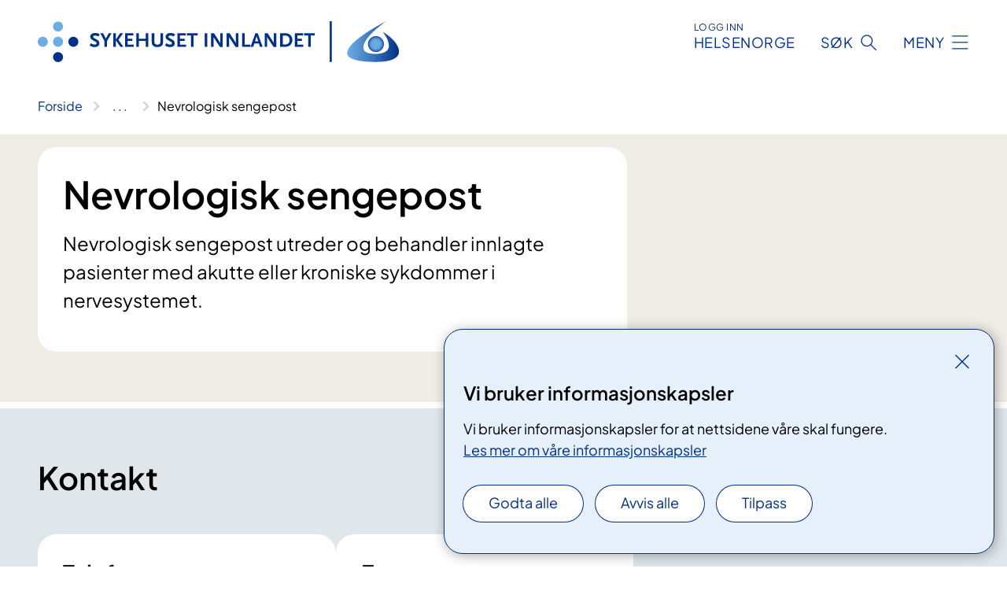

--- FILE ---
content_type: text/html; charset=utf-8
request_url: https://www.sykehuset-innlandet.no/avdelinger/nevrologi-og-klinisk-nevrofysiologi/nevrologisk-sengepost
body_size: 13045
content:


<!DOCTYPE html>

<html lang="nb">

<head>
    <meta name="viewport" content="width=device-width, initial-scale=1" />
    <meta name="format-detection" content="telephone=no" />
    <link href="/static/css/mainstyles.D7Hp8eqn.css" rel="stylesheet"></link>
    <link href="/static/css/components.DD6By0E_.css" rel="stylesheet"></link>
    <link rel="stylesheet" href="/FNSP.styles.css?v=f81adc5c18d68f283c5b8f323da36fa19757957d31440b228f6c420bdaa7cc42" />


<title>Nevrologisk sengepost - Sykehuset Innlandet HF</title>
  <meta name="description" content="Nevrologisk sengepost utreder og behandler innlagte pasienter med akutte eller kroniske sykdommer i nervesystemet." />


    <meta property="og:title" content="Nevrologisk sengepost" />
    <meta property="twitter:title" content="Nevrologisk sengepost" />
  <meta property="og:description" content="Nevrologisk sengepost utreder og behandler innlagte pasienter med akutte eller kroniske sykdommer i nervesystemet." />
  <meta property="twitter:description" content="Nevrologisk sengepost utreder og behandler innlagte pasienter med akutte eller kroniske sykdommer i nervesystemet." />
  <meta name="twitter:card" content="summary_large_image" />
  <meta property="og:image" content="https://www.sykehuset-innlandet.no/4913f6/contentassets/2555eee8241743aeb9e6ce56c0da48df/logo.jpg?width=1200&height=628&quality=80" />
  <meta property="twitter:image" content="https://www.sykehuset-innlandet.no/4913f6/contentassets/2555eee8241743aeb9e6ce56c0da48df/logo.jpg?width=1200&height=628&quality=80" />
  <meta property="og:image:secure_url" content="https://www.sykehuset-innlandet.no/4913f6/contentassets/2555eee8241743aeb9e6ce56c0da48df/logo.jpg?width=1200&height=628&quality=80" />
  <meta property="og:image:alt" content="Sykehuset Innlandets logo med prikkekors og, navn og designelement." />
  <meta property="twitter:image:alt" content="Sykehuset Innlandets logo med prikkekors og, navn og designelement." />
                <link rel="icon" href="/494e1e/globalassets/system/favicon-sor-ost.svg">


<div id="matomo-tracking-props" data-baseUrl="https://app-fnsp-matomo-analytics-prod.azurewebsites.net/" data-siteId="8"></div>
    <script>
        FNSP = {};
        FNSP.API = "https://www.sykehuset-innlandet.no";
        FNSP.IsPrint = false;
        FNSP.CurrentSite = {Name: "Sykehuset Innlandet", Id: "748d4315-8380-4fd2-a3af-47d072bcb166", StartPage: "269906" }
        FNSP.SingleKey = "FOssxJD0F5jW1TW3VRuqxRkuLlAulQIpUCXRESLCOaCvrZEt";
        FNSP.FindEnabled = false;
        FNSP.StoredQuery = true;
    </script>
    <script>
!function(T,l,y){var S=T.location,k="script",D="instrumentationKey",C="ingestionendpoint",I="disableExceptionTracking",E="ai.device.",b="toLowerCase",w="crossOrigin",N="POST",e="appInsightsSDK",t=y.name||"appInsights";(y.name||T[e])&&(T[e]=t);var n=T[t]||function(d){var g=!1,f=!1,m={initialize:!0,queue:[],sv:"5",version:2,config:d};function v(e,t){var n={},a="Browser";return n[E+"id"]=a[b](),n[E+"type"]=a,n["ai.operation.name"]=S&&S.pathname||"_unknown_",n["ai.internal.sdkVersion"]="javascript:snippet_"+(m.sv||m.version),{time:function(){var e=new Date;function t(e){var t=""+e;return 1===t.length&&(t="0"+t),t}return e.getUTCFullYear()+"-"+t(1+e.getUTCMonth())+"-"+t(e.getUTCDate())+"T"+t(e.getUTCHours())+":"+t(e.getUTCMinutes())+":"+t(e.getUTCSeconds())+"."+((e.getUTCMilliseconds()/1e3).toFixed(3)+"").slice(2,5)+"Z"}(),iKey:e,name:"Microsoft.ApplicationInsights."+e.replace(/-/g,"")+"."+t,sampleRate:100,tags:n,data:{baseData:{ver:2}}}}var h=d.url||y.src;if(h){function a(e){var t,n,a,i,r,o,s,c,u,p,l;g=!0,m.queue=[],f||(f=!0,t=h,s=function(){var e={},t=d.connectionString;if(t)for(var n=t.split(";"),a=0;a<n.length;a++){var i=n[a].split("=");2===i.length&&(e[i[0][b]()]=i[1])}if(!e[C]){var r=e.endpointsuffix,o=r?e.location:null;e[C]="https://"+(o?o+".":"")+"dc."+(r||"services.visualstudio.com")}return e}(),c=s[D]||d[D]||"",u=s[C],p=u?u+"/v2/track":d.endpointUrl,(l=[]).push((n="SDK LOAD Failure: Failed to load Application Insights SDK script (See stack for details)",a=t,i=p,(o=(r=v(c,"Exception")).data).baseType="ExceptionData",o.baseData.exceptions=[{typeName:"SDKLoadFailed",message:n.replace(/\./g,"-"),hasFullStack:!1,stack:n+"\nSnippet failed to load ["+a+"] -- Telemetry is disabled\nHelp Link: https://go.microsoft.com/fwlink/?linkid=2128109\nHost: "+(S&&S.pathname||"_unknown_")+"\nEndpoint: "+i,parsedStack:[]}],r)),l.push(function(e,t,n,a){var i=v(c,"Message"),r=i.data;r.baseType="MessageData";var o=r.baseData;return o.message='AI (Internal): 99 message:"'+("SDK LOAD Failure: Failed to load Application Insights SDK script (See stack for details) ("+n+")").replace(/\"/g,"")+'"',o.properties={endpoint:a},i}(0,0,t,p)),function(e,t){if(JSON){var n=T.fetch;if(n&&!y.useXhr)n(t,{method:N,body:JSON.stringify(e),mode:"cors"});else if(XMLHttpRequest){var a=new XMLHttpRequest;a.open(N,t),a.setRequestHeader("Content-type","application/json"),a.send(JSON.stringify(e))}}}(l,p))}function i(e,t){f||setTimeout(function(){!t&&m.core||a()},500)}var e=function(){var n=l.createElement(k);n.src=h;var e=y[w];return!e&&""!==e||"undefined"==n[w]||(n[w]=e),n.onload=i,n.onerror=a,n.onreadystatechange=function(e,t){"loaded"!==n.readyState&&"complete"!==n.readyState||i(0,t)},n}();y.ld<0?l.getElementsByTagName("head")[0].appendChild(e):setTimeout(function(){l.getElementsByTagName(k)[0].parentNode.appendChild(e)},y.ld||0)}try{m.cookie=l.cookie}catch(p){}function t(e){for(;e.length;)!function(t){m[t]=function(){var e=arguments;g||m.queue.push(function(){m[t].apply(m,e)})}}(e.pop())}var n="track",r="TrackPage",o="TrackEvent";t([n+"Event",n+"PageView",n+"Exception",n+"Trace",n+"DependencyData",n+"Metric",n+"PageViewPerformance","start"+r,"stop"+r,"start"+o,"stop"+o,"addTelemetryInitializer","setAuthenticatedUserContext","clearAuthenticatedUserContext","flush"]),m.SeverityLevel={Verbose:0,Information:1,Warning:2,Error:3,Critical:4};var s=(d.extensionConfig||{}).ApplicationInsightsAnalytics||{};if(!0!==d[I]&&!0!==s[I]){var c="onerror";t(["_"+c]);var u=T[c];T[c]=function(e,t,n,a,i){var r=u&&u(e,t,n,a,i);return!0!==r&&m["_"+c]({message:e,url:t,lineNumber:n,columnNumber:a,error:i}),r},d.autoExceptionInstrumented=!0}return m}(y.cfg);function a(){y.onInit&&y.onInit(n)}(T[t]=n).queue&&0===n.queue.length?(n.queue.push(a),n.trackPageView({})):a()}(window,document,{src: "https://js.monitor.azure.com/scripts/b/ai.2.gbl.min.js", crossOrigin: "anonymous", cfg: {instrumentationKey: 'fe8cae6d-aa1c-4609-89b8-088240892f8a', disableCookiesUsage: true }});
</script>

    <script src="/fnspLocalization/deep-merge.js"></script><script src="/fnspLocalization/SharedResources?lang=nb"></script>
    <script src="/fnspLocalization/DocumentListResources?lang=nb"></script>
    <script src="/fnspLocalization/EventResources?lang=nb"></script>
    <script src="/fnspLocalization/DateResources?lang=nb"></script>
    <script src="/fnspLocalization/ClinicalTrialResources?lang=nb"></script>
</head>

<body class="ui-public">
    
    
<div reactComponentId='CookieConsentComponent-a53844cd-be77-4e29-bc19-df8d58ef75a5' data-json='{"model":{"title":"Vi bruker informasjonskapsler","description":"Vi bruker informasjonskapsler for at nettsidene v\u00E5re skal fungere.","analyticsTitle":"Trafikkanalyse og statistikk","analyticsDescription":"Ved \u00E5 godta disse informasjonskapslene, samtykker du til anonym registrering av statistikk som brukes til \u00E5 forbedre nettstedets innhold og brukeropplevelse.","thirdPartyTitle":"Informasjons\u0026shy;kapsler fra tredjeparter","thirdPartyDescription":"Noen av nettsidene v\u00E5re kan vise innebygget innhold fra andre nettsteder, som for eksempel videoer. Disse eksterne innholdsleverand\u00F8rene bruker egne informasjonskapsler for \u00E5 kunne vise innholdet.","thirdPartyCookieNotAvailable":null,"requiredTitle":"N\u00F8dvendige informasjons\u0026shy;kapsler","requiredDescription":"Disse informasjonskapslene h\u00E5ndterer rent tekniske funksjoner p\u00E5 nettstedet og er n\u00F8dvendige for at nettsidene v\u00E5re skal fungere.","surveyTitle":"Sp\u00F8rre\u0026shy;unders\u00F8kelser","surveyDescription":"Ved \u00E5 godta disse informasjonskapslene, samtykker du til anonym lagring av hva du svarer p\u00E5 sp\u00F8rsm\u00E5let om deltakelse.","acceptAllText":"Godta alle","acceptSelectedText":"Godta valgte","acceptNecessaryText":"Godta kun n\u00F8dvendige","rejectAllText":"Avvis alle","readMoreAbout":"Les mer om","manageCookiesText":"Administrere informasjonskapsler","withdrawCookiesDescription":"Du kan endre samtykket n\u00E5r som helst ved \u00E5 velge \u0022Administrere informasjonskapsler\u0022 nederst p\u00E5 siden. ","customizeText":"Tilpass","saveText":"Lagre","closeText":"Lukk","cancelText":"Avbryt","cookiePageLink":{"href":"/om-nettstedet/informasjonskapsler/","text":"Les mer om v\u00E5re informasjonskapsler","target":"_blank","isExternal":false,"sameSite":true},"consentDisabled":false,"activeButDisabled":false,"initialPopupDisabled":false,"cookieConsentVariables":{"consent_enabled":true,"consent_active_but_disabled":false,"popup_disabled":false,"force_map_manage_cookies_button":true,"refresh_with_querystring":false,"use_local_cookie_if_not_equal":false}}}'></div>
<script type="module" src="/static/js/CookieConsentComponent.D31auazJ.js"></script>
    
    <a href="#main" class="skiplink">
        Hopp til innhold
    </a>
    



<header>
    <div reactComponentId='HeaderComponent-a0f4ccf7-5284-49c4-a294-832fbd37a617' data-json='{"headerDTO":{"menu":{"menuButtonText":"Meny","menuItems":[{"title":"Behandlinger","links":[{"href":"/behandlinger/","text":"Behandlinger og unders\u00F8kelser (A-\u00C5)","target":null,"isExternal":false,"sameSite":true},{"href":"/kurs-og-opplaring-for-pasienter-og-parorende/","text":"Kurs og oppl\u00E6ring for pasienter og p\u00E5r\u00F8rende","target":null,"isExternal":false,"sameSite":true},{"href":"/kliniske-studier/","text":"Kliniske studier","target":null,"isExternal":false,"sameSite":true},{"href":"/parorende/","text":"P\u00E5r\u00F8rende","target":null,"isExternal":false,"sameSite":true},{"href":"/rettigheter/","text":"Rettigheter og muligheter","target":null,"isExternal":false,"sameSite":true},{"href":"/fag-og-forskning/laboratorietjenester/blodbanken/","text":"Gi blod!","target":null,"isExternal":false,"sameSite":true}],"showCookieButtonAt":-1},{"title":"Avdelinger og steder","links":[{"href":"/avdelinger/","text":"Avdelinger (A-\u00C5)","target":null,"isExternal":false,"sameSite":true},{"href":"/steder/","text":"V\u00E5re steder","target":null,"isExternal":false,"sameSite":true},{"href":"/praktisk-informasjon/","text":"Praktisk informasjon","target":null,"isExternal":false,"sameSite":true}],"showCookieButtonAt":-1},{"title":"Fag og forskning","links":[{"href":"/fag-og-forskning/","text":"Alt om fag og forskning","target":null,"isExternal":false,"sameSite":true},{"href":"/fag-og-forskning/forskning-og-innovasjon/","text":"Forskning og innovasjon","target":null,"isExternal":false,"sameSite":true},{"href":"/fag-og-forskning/utdanning-og-kompetanse/","text":"Utdanning og kompetanse","target":null,"isExternal":false,"sameSite":true},{"href":"/fag-og-forskning/kvalitet-og-pasientsikkerhet/","text":"Kvalitet og pasientsikkerhet","target":null,"isExternal":false,"sameSite":true},{"href":"/fag-og-forskning/samhandling/","text":"Samhandling","target":null,"isExternal":false,"sameSite":true},{"href":"/fag-og-forskning/laboratorietjenester/","text":"Laboratorietjenester","target":null,"isExternal":false,"sameSite":true},{"href":"/fag-og-forskning/kurs-for-helsepersonell/","text":"Kurs for helsepersonell","target":null,"isExternal":false,"sameSite":true}],"showCookieButtonAt":-1},{"title":"Om oss","links":[{"href":"/om-oss/","text":"Alt om oss","target":null,"isExternal":false,"sameSite":true},{"href":"/om-oss/jobb-i-sykehuset-innlandet/","text":"Jobb hos oss","target":null,"isExternal":false,"sameSite":true},{"href":"/om-oss/framtidig-sykehusstruktur/","text":"Framtidig sykehusstruktur","target":null,"isExternal":false,"sameSite":true},{"href":"/om-oss/ledelse/","text":"Organisering og ledelse","target":null,"isExternal":false,"sameSite":true},{"href":"/om-oss/styret/","text":"Styret","target":null,"isExternal":false,"sameSite":true},{"href":"/nyheter/","text":"Nyheter","target":null,"isExternal":false,"sameSite":true},{"href":"/arrangementer/","text":"Arrangementer","target":null,"isExternal":false,"sameSite":true}],"showCookieButtonAt":-1}],"headerItemsBottom":[],"mainMenuAria":"Hovedmeny"},"search":{"searchButtonText":"S\u00F8k","searchHeadingText":"S\u00F8k","searchPlaceholderText":"S\u00F8k i alt innhold","searchPage":"/sok/","useAutocomplete":false,"autocompleteLanguage":"nb","subSiteStartpageGuid":null},"showHeaderSearch":true,"logo":{"startPageUrl":"/","logoUrl":"/495e26/globalassets/system/logo-sykehusetinnlandet.svg","alternativeText":"G\u00E5 til forsiden sykehuset-innlandet.no"},"logoNegative":{"startPageUrl":"/","logoUrl":"/496097/globalassets/system/logo-sykehusetinnlandet-neg.svg","alternativeText":"G\u00E5 til forsiden sykehuset-innlandet.no"},"login":{"title":"HELSENORGE","stikkTittel":"Logg inn","link":{"href":"https://tjenester.helsenorge.no/auth/signin","text":"Logg inn Helsenorge","target":null}},"skipLinkText":"Hopp til innhold","menuModalTitle":"Hovedmeny","searchModalTitle":"Hoveds\u00F8k","openMenuText":"\u00C5pne meny","closeMenuText":"Lukk","openSearchText":"\u00C5pne s\u00F8k","closeSearchText":"Lukk s\u00F8k","standardColumns":" col-12 col-md-10 col-lg-8 col-xl-7 offset-md-1 offset-lg-2","headerMenuAria":"Toppmeny","disableDefaultHeader":false}}'></div>
<script type="module" src="/static/js/HeaderComponent.GYjjgvWK.js"></script>

</header>    
    <main class="main" id="main">
        <div class="department-page">
            <div class="">
                <div class="container nav-container">
                        <div class="breadcrumbs-language-nav has-breadcrumb">


<div reactComponentId='BreadcrumbComponent-d0af0158-4adb-47bb-ae6d-62d830e9fd29' data-json='{"model":[{"text":"Forside","href":"/","showLink":true},{"text":"Avdelinger og steder","href":"/avdelinger/","showLink":true},{"text":"Nevrologi og klinisk nevrofysiologi","href":"/avdelinger/nevrologi-og-klinisk-nevrofysiologi/","showLink":true},{"text":"Nevrologisk sengepost","href":"/avdelinger/nevrologi-og-klinisk-nevrofysiologi/nevrologisk-sengepost/","showLink":false}]}'></div>
<script type="module" src="/static/js/BreadcrumbComponent.D-xh09s5.js"></script>
                        </div>
                    
                </div>
            </div>
            
            

<div aria-labelledby="sidetittel">
    <section class="department-page__header">
        <div class="container">
            <div class="row">
                <div class="department-page__container col-12 col-lg-8">
                    <div class="department-page__intro--wrapper department-page__intro--wrapper-image">
                        <div class="col-12 col-md-10 col-lg-12 department-page__intro">

<h1 id="sidetittel">Nevrologisk sengepost</h1>                                <p class="department-page__intro--ingress">Nevrologisk sengepost utreder og behandler innlagte pasienter med akutte eller kroniske sykdommer i nervesystemet.</p>
                        </div>
                    </div>
                </div>
            </div>
        </div>
    </section>
    

        <section class="department-page__contact">
            <div class="department-page__container container">
                <h2 class="department-page__contact--title col-12">Kontakt</h2>
                <div class="department-page__contact--wrapper-container">
                        <div class="department-page__contact--wrapper col-12 col-lg-6 col-xl-4">
                            <div class="department-page__contact--item-wrapper">
                                <h3 class="department-page__contact--item-header">Telefon</h3>
                                    <div class="department-page__contact--item">
                                        

<div class="phone-block">
    <div>
            <a href="tel:91506200" class="contact-block__info-link">
                <div class="contact-block__info-link-icon-wrapper">
                    <div class="contact-block__info-link-icon contact-block__info-link-phone"></div>
                </div>
                <span class="contact-block__info-text">91 50 62 00</span>
            </a>
    </div>
</div>
                                    </div>
                            </div>
                        </div>
                        <div class="department-page__contact--wrapper col-12 col-lg-6 col-xl-4">
                            <div class="department-page__contact--item-wrapper">
                                <h3 class="department-page__contact--item-header">E-post</h3>
                                    <div class="department-page__contact--item">
                                        

    <a href="mailto:postmottak@sykehuset-innlandet.no?body=Ikke%20skriv%20sensitiv%20informasjon%20eller%20helseopplysninger%20i%20e-post.%20Endring%20og%20avbestilling%20av%20time%20skal%20gj%C3%B8res%20via%20Helsenorge.no%20for%20de%20pasienter%20som%20mottar%20og%20%C3%A5pner%20innkallingsbrevet%20sitt%20der.%20For%20andre%20henvendelser%20ang%C3%A5ende%20timeavtaler,%20ta%20direkte%20kontakt%20i%20kontortiden%20p%C3%A5%20telefonnummeret%20oppgitt%20i%20innkallingsbrevet,%20eller%20ring%20sentralbordet%20p%C3%A5%2091%2050%2062%2000." class="contact-block__info-link">
        <div class="contact-block__info-link-icon-wrapper">
            <div class="contact-block__info-link-icon contact-block__info-link-email"></div>
        </div>
        <span class="contact-block__info-text">postmottak<wbr>@sykehuset-innlandet<wbr>.no</span>
    </a>

                                    </div>
                            </div>
                        </div>
                </div>
            </div>
        </section>
        <section class="department-page__find-it-info">
            <div class="department-page__container container">
                <h2 class="department-page__section-title col-12">Slik finner du fram</h2>
                <div class="department-page__find-it-info--card-container">
                        <div class="department-page__find-it-info--card department-page__find-it-info--card--howto col-12 col-lg-10 col-xl-8">
                            <div class="department-page__find-it-info--get-there">
                                <h3 class="department-page__find-it-info--header">Oppm&#xF8;tested</h3>
                                


<p>Gå til sykehusets hovedinngang og henvend deg ved servicetorget når du kommer. Nevrologisk sengepost ligger i 8. etasje.</p>
                            </div>
                        </div>
                        <div class="department-page__find-it-info--card col-12 col-lg-6 col-xl-4">
                            <div class="department-page__find-it-info--adress-wrapper">

                                <h3 class="department-page__find-it-info--header">V&#xE5;r bes&#xF8;kstid</h3>
                                    <div class="department-page__find-it-info--adress-item">
                                        

<div class="address-block">
    <p></p>
    <p></p>
    <p></p>
    <p>
</p>

    <p class="address-block__description">Vis hensyn og vent med &#xE5; komme p&#xE5; bes&#xF8;k hvis du selv er syk. Du b&#xF8;r ikke bes&#xF8;ke pasienter dersom du har infeksjonssymptomer fra luftveier eller mage/tarm.</p>

            <p class="address-block__hours-label">Bes&#xF8;kstider</p>
            <div class="opening-hours-block__today">
                

<ul class="opening-hours">
        <li class="opening-hours--pair">
            <span class="opening-hours--day">I dag</span>
                <ul class="opening-hours--time-list">
                    <li class="opening-hours--time">12:00 - 13:00</li>
                    <li class="opening-hours--time">18:00 - 20:00</li>
            </ul>
        </li>
</ul>

            </div>
        <div class="opening-hours-block__expander expandable" data-id="openinghours-dates-271820">
            <div class="opening-hours-block__expander-content expandable__content collapse" >
                

<ul class="opening-hours">
        <li class="opening-hours--pair">
            <span class="opening-hours--day">Mandag - S&#xF8;ndag</span>
                <ul class="opening-hours--time-list">
                    <li class="opening-hours--time">12:00 - 13:00</li>
                    <li class="opening-hours--time">18:00 - 20:00</li>
            </ul>
        </li>
</ul>

            </div>
            <button aria-expanded="false"
                    type="button"
                    class="expandable__button opening-hours-block__expander-button btn-showmore"
                    data-close="Vis f&#xE6;rre dager"
                    data-show="Vis flere dager"
                    data-bs-toggle="collapse">
                <span class="opening-hours-block__expander--show-more">Vis flere dager</span>
                <span class="opening-hours-block__expander--show-less">Vis f&#xE6;rre dager</span>
            </button>
        </div>
</div>

                                    </div>
                            </div>
                        </div>
                            <div class="department-page__find-it-info--card department-page__find-it-info--cardlocation col-12 col-md-6 col-xl-4">
                                



<div class="location-page-partial">
    


<picture><source srcset="/49f0b9/contentassets/1db3021c64984236915c3d0029b64eed/sykehuset-innlandet-lillehammer-drone.jpg?format=webp&width=512&height=293&rxy=0.48%2c0.3&quality=80 512w" sizes="512px" type="image/webp"/><source srcset="/49f0b9/contentassets/1db3021c64984236915c3d0029b64eed/sykehuset-innlandet-lillehammer-drone.jpg?width=512&height=293&rxy=0.48%2c0.3&quality=80 512w" sizes="512px" /><img alt="Sykehuset i Lillehammer sett fra oven." src="/49f0b9/contentassets/1db3021c64984236915c3d0029b64eed/sykehuset-innlandet-lillehammer-drone.jpg?format=webp&width=512&height=293&rxy=0.48%2c0.3&quality=80" loading="lazy" decoding="async" /></picture>
    <div class="location-page-partial__info">
        <div class="location-page-partial__content">
            <h3 class="location-page-partial__title">Sykehuset i Lillehammer</h3>
                <p>Anders Sandvigs gate 17 (atkomst via Langes gate)</p>
                <p>2609 Lillehammer</p>
        </div>
            <div class="location-page-partial__link-wrapper">
                <a class="location-page-partial__link" href="/steder/sykehuset-i-lillehammer/">Finn frem</a>
            </div>
    </div>
</div>
                            </div>
                </div>

<div class="department-page__find-it-info--practical col-12 col-lg-10 col-xl-8">


    <div class="expander expander--practical expander--on-bg" data-id="helsebussen">
        <h3 class="expander__title">
        <button aria-expanded="false"
                data-bs-toggle="collapse"
                class="expander__button">
            Helsebussen
        </button>
        </h3>
        
        <div class="expander__content-wrapper collapse">
            <div class="expander__content">
                


<p>Helsebussen&#160;er tilpasset pasienter og tilbyr god komfort, egne plasser for bårer og rullestol samt heis, handikaptoalett og helsepersonell.&#160;</p><p>Har du fått innkallingsbrev til sykehus kan du ringe Pasientreiser på telefon 
915 05 515 for reservasjon av plass. Behandler kan også bestille plass direkte for reiser på 
   medisinsk grunnlag.&#160;</p><p><a href="https&#58;//www.helsenorge.no/pasientreiser/om/helseekspressen/dombas-lillehammer-gjovik/">Rutetider for Helsebussen Dombås - Lillehammer -&#160;Gjøvik (helsenorge.no)</a>&#160;&#160;<br /><a href="https&#58;//www.helsenorge.no/pasientreiser/om/helseekspressen/lillehammer-oslo/">Rutetider for Helsebussen Lillehammer - Hamar -&#160;Oslo (helsenorge.no)</a></p>
            </div>
        </div>
    </div>



    <div class="expander expander--practical expander--on-bg" data-id="kollektivtransport-til-sykehuset-i-lillehammer">
        <h3 class="expander__title">
        <button aria-expanded="false"
                data-bs-toggle="collapse"
                class="expander__button">
            Kollektivtransport til sykehuset i Lillehammer
        </button>
        </h3>
        
        <div class="expander__content-wrapper collapse">
            <div class="expander__content">
                


<div><div><p>Nærmeste busstopp er Sykehuset Lillehammer og&#160;Sykehuset Mejdells gate, rett ved sykehuset.&#160;</p><p>Sykehuset ligger omtrent én kilometer (10-15 minutter normal gange) fra&#160;Lillehammer stasjon (tog) og&#160;Lillehammer skysstasjon (buss).&#160;</p><p><a href="https&#58;//entur.no/">Informasjon om rutetider (entur.no)​</a><br /></p></div></div>
            </div>
        </div>
    </div>



    <div class="expander expander--practical expander--on-bg" data-id="parkering-ved-sykehuset-i-lillehammer">
        <h3 class="expander__title">
        <button aria-expanded="false"
                data-bs-toggle="collapse"
                class="expander__button">
            Parkering ved sykehuset i Lillehammer
        </button>
        </h3>
        
        <div class="expander__content-wrapper collapse">
            <div class="expander__content">
                


<ul>
<li>Pasienter og besøkende kan parkere på avgiftsbelagte plasser på sykehusets parkeringsplass. Avgiftstider er mandag til fredag klokka 09.00-17.00 og lørdag klokka 09.00-15.00. Betaling skjer forskuddsvis med kredittkort eller med mynt, eller i parkeringsselskapets app. Parkering ​koster 27,90 kroner per time / 50,90 for 2 timer / 108,90 kroner per døgn (med forbehold om endringer). </li>
<li>Blodgivere kan parkere gratis på egne reserverte plasser i forbindelse med blodgiving. Parkeringsplassene ligger ved inngangen til Blodbanken (inngang 10), innerste bakgård, på baksiden av skiltene. Gyldig parkeringsbevis fra Blodbanken må ligge godt synlig i frontruten.</li>
<li>Elbil-parkering finnes på sykehuset.</li>
<li>Handikap-parkering finnes ved hovedinngangen på sykehuset. HC-plassene er gratis for personer med gyldig HC-bevis liggende godt synlig i frontruten. Dersom ingen HC-plass er ledig, kan du parkere gratis på vanlig parkeringsplass mot at HC-bevis ligger godt synlig i frontruten.</li>
<li>Pårørende til akutt syke og døende pasienter, foreldre til barn som skal til dagbehandling og følgepersoner til fysisk/psykisk funksjonshemmede pasienter, kan henvende seg til avdelingen de skal til for å få parkeringsbevis.</li>
</ul>
            </div>
        </div>
    </div>



    <div class="expander expander--practical expander--on-bg" data-id="pasientreiser">
        <h3 class="expander__title">
        <button aria-expanded="false"
                data-bs-toggle="collapse"
                class="expander__button">
            Pasientreiser
        </button>
        </h3>
        
        <div class="expander__content-wrapper collapse">
            <div class="expander__content">
                


<p>Hovedregelen for pasientreiser er du organiserer reisen selv og søker om refusjon av reiseutgifter i etterkant. </p>
<p>Trenger du tilrettelagt transport for å komme til behandling, kan du ha rett til å få en rekvirert reise. </p>
<p>På helsenorge.no kan du søke digitalt. Søknadsskjema på papir finner du enten på helsenorge.no eller hos din behandler.  </p>
<p>Har du spørsmål, trenger du hjelp til utfylling av søknad eller bestilling av reise? Ring pasientreiser på telefon 915 05 515.  </p>
<p><a href="https://www.helsenorge.no/pasientreiser/">Mer informasjon om pasientreiser (helsenorge.no)</a></p>
            </div>
        </div>
    </div>
</div>            </div>
        </section>
    

        <section class="department-page__practical-info">
            <div class="department-page__container container">
                <h2 class="department-page__section-title col-12">Praktisk informasjon</h2>
                
<div class="col-12 col-lg-10 col-xl-8">


    <div class="expander expander--practical" data-id="apotek-ved-sykehuset-i-lillehammer">
        <h3 class="expander__title">
        <button aria-expanded="false"
                data-bs-toggle="collapse"
                class="expander__button">
            Apotek ved sykehuset i Lillehammer
        </button>
        </h3>
        
        <div class="expander__content-wrapper collapse">
            <div class="expander__content">
                


<p>Sykehuset i Lillehammer har eget apotek. Apoteket ligger i 1. etasje.</p>
<p><a href="https://sykehusapotekene.no/steder/lillehammer#parkering-sykehuset-innlandet%2c-lillehammer">Sykehusapoteket Lillehammer (sykehusapotekene.no)</a></p>
            </div>
        </div>
    </div>



    <div class="expander expander--practical" data-id="besok">
        <h3 class="expander__title">
        <button aria-expanded="false"
                data-bs-toggle="collapse"
                class="expander__button">
            Bes&#xF8;k
        </button>
        </h3>
        
        <div class="expander__content-wrapper collapse">
            <div class="expander__content">
                


<p>Besøkstidene ved våre sykehus varierer noe. Merk at besøk må avtales på forhånd ved enkelte avdelinger.</p>
<p>Vis hensyn og vent med å komme på besøk hvis du selv er syk. Du bør ikke besøke pasienter dersom du har infeksjonssymptomer fra luftveier eller mage/tarm.</p>
<p><a href="/praktisk-informasjon/besok/">Mer om besøk og besøkstider</a>​</p>
            </div>
        </div>
    </div>



    <div class="expander expander--practical" data-id="betaling">
        <h3 class="expander__title">
        <button aria-expanded="false"
                data-bs-toggle="collapse"
                class="expander__button">
            Betaling
        </button>
        </h3>
        
        <div class="expander__content-wrapper collapse">
            <div class="expander__content">
                


<p>Du får dekket deler av dine utgifter ved behandling hos lege, på poliklinikken eller andre behandlingsinstitusjoner, men du må betale en egenandel. </p>
<p>Frikort for helsetjenester får du når du har betalt over et visst beløp i egenandeler. </p>
<p>Det er ulike egenandeler avhengig av type helsetjeneste. I enkelte tilfeller er pasienten fritatt fra å betale egenandel for den polikliniske helsehjelpen.​ </p>
<p><a href="/rettigheter/egenandel-og-frikort/">Mer om egenandel og frikort</a></p>
<p>Du kan betale med bankkort eller kontanter ved de ulike poliklinikkene på sykehuset. Ta kontakt i skranken. Ved enkelte poliklinikker kan du betale for timen via mobil.</p>
            </div>
        </div>
    </div>



    <div class="expander expander--practical" data-id="bilder-lyd-og-mobiltelefon">
        <h3 class="expander__title">
        <button aria-expanded="false"
                data-bs-toggle="collapse"
                class="expander__button">
            Bilder, lyd og mobiltelefon
        </button>
        </h3>
        
        <div class="expander__content-wrapper collapse">
            <div class="expander__content">
                


<p>Alle som oppholder seg ved Sykehuset Innlandet sine behandlingssteder og lokaler skal vise forsiktighet når de tar bilder, film- eller lydopptak.</p>
<p class="noSpacingAbove spacingBelow" data-text-type="withSpacing">Vi gjør oppmerksom på følgende:</p>
<ul>
<li class="noSpacingAbove spacingBelow" data-text-type="withSpacing"><strong>Respekter personvernet</strong><br />Ikke fotografer eller gjør opptak av pasienter, ansatte eller besøkende.</li>
</ul>
<ul class="customListStyle">
<li data-list-item-id="e46db958e506a6f0fe26ad7ffd350e035">
<p class="noSpacingAbove spacingBelow" data-text-type="withSpacing"><strong>Respekter helsepersonellets arbeid</strong><br />Opptak kan være forstyrrende.</p>
</li>
<li data-list-item-id="ecfd9bc061bdeb81f96f98be798c38799">
<p class="noSpacingAbove spacingBelow" data-text-type="withSpacing"><strong>Gjør ikke opptak av samtaler</strong><br />Samtykke må alltid innhentes på forhånd.</p>
</li>
<li data-list-item-id="e89e2fd4afb2e589880c0879f73539061">
<p class="noSpacingAbove spacingBelow" data-text-type="withSpacing"><strong>Deling uten samtykke er ulovlig</strong><br />Brudd på personvernlovgivning og taushetsplikt er straffbart.</p>
</li>
</ul>
<p>Det er tillatt å bruke mobiltelefon i sykehusets lokaler, men vi oppfordrer alle pasienter, pårørende og besøkende til å vise hensyn og unngå unødvendig støy.</p>
            </div>
        </div>
    </div>



    <div class="expander expander--practical" data-id="blomster-og-parfyme">
        <h3 class="expander__title">
        <button aria-expanded="false"
                data-bs-toggle="collapse"
                class="expander__button">
            Blomster og parfyme
        </button>
        </h3>
        
        <div class="expander__content-wrapper collapse">
            <div class="expander__content">
                


<p>​Noen får allergiske reaksjoner av enkelte&#160;blomster. <span title="Termen er ikke en gyldig term">Det er derfor ikke tillatt med blomster på sykehuset.&#160;</span><br /></p><p>Vær oppmerksom på at en del også reagerer allergisk på parfyme. Vi ber om at det tas hensyn til dette.&#160;​<br /></p>
            </div>
        </div>
    </div>



    <div class="expander expander--practical" data-id="mat-og-drikke-ved-sykehuset-i-lillehammer">
        <h3 class="expander__title">
        <button aria-expanded="false"
                data-bs-toggle="collapse"
                class="expander__button">
            Mat og drikke ved sykehuset i Lillehammer
        </button>
        </h3>
        
        <div class="expander__content-wrapper collapse">
            <div class="expander__content">
                


<h4>Se​rv​​ering </h4>
<p>Som pasient i Sykehuset Innlandet får du servert mat ved avdelingen du er innlagt. </p>
<p><a href="/praktisk-informasjon/mat/">Mer om matservering og menyoversikt</a> </p>
<h4>Kanti​​ne​ </h4>
<p>Kantine ligger i 2. etasje og er åpen for alle besøkende og ansatte. Det serveres smørbrød, salater, kaker med mer. Varmmat fra 10.​​00. </p>
<p><a href="/praktisk-informasjon/kantine/">Mer om kantinetilbudet og åpningstider</a>​ ​</p>
<h4>​K​iosk </h4>
<p>Narve​sen ligger i 1. etasje ved hovedinngangen. </p>
<p><strong>Åpningstider</strong></p>
<ul>
<li>Mandag til fredag: 07.30-20.00</li>
<li>Lørdag: 10.00-18.00</li>
<li>Søndag: 12.00-19.00</li>
</ul>
<div>Åpningstidene kan avvike i forbindelse med helligdager.​</div>
<h4>​Automat​er </h4>
<p>Ved heisene finnes automater med diverse drikkevarer og et lite utvalg av kioskvarer.</p>
            </div>
        </div>
    </div>



    <div class="expander expander--practical" data-id="pasientverter">
        <h3 class="expander__title">
        <button aria-expanded="false"
                data-bs-toggle="collapse"
                class="expander__button">
            Pasientverter
        </button>
        </h3>
        
        <div class="expander__content-wrapper collapse">
            <div class="expander__content">
                


<p>​​​Flere av våre sykehus har egne pasientverter som bistår pasienter og pårørende som kommer til sykehuset. </p>
<p><a href="/praktisk-informasjon/pasientverter/">Mer om pasientverter</a>​</p>
            </div>
        </div>
    </div>



    <div class="expander expander--practical" data-id="prestetjeneste-og-andelig-omsorg">
        <h3 class="expander__title">
        <button aria-expanded="false"
                data-bs-toggle="collapse"
                class="expander__button">
            Prestetjeneste og &#xE5;ndelig omsorg
        </button>
        </h3>
        
        <div class="expander__content-wrapper collapse">
            <div class="expander__content">
                


<p>Det er ansatt sykehusprester ved de fleste sykehusene. Der formidler de ansatte kontakt med prest ved behov. Sykehusprestene tilkalles via de ansatte på avdelingen hvor pasienten er innlagt.&#160;</p><p>For mange mennesker er religiøs tro og praksis en trygghetsfaktor og kilde til livskraft. I Sykehuset Innlandet respekteres alle religioner og livssyn. Prestetjenesten skal være med å legge til rette for religionsutøvelse på sykehuset og kan formidle kontakt med andre tros- og livssynssamfunn.&#160;</p><h4>Sjele​​​s​​​org&#160;</h4><p>En stor del av sykehusprestens hverdag handler om sjelesorg, hvor samtalen er det viktigste redskap. Innholdet i sjelesorgsamtaler&#160;er ofte de eksistensielle og åndelige temaene som&#160;er forbundet med å være syk og motta behandling.&#160;Eksempel på dette er spørsmål om mening/meningsløshet, ansvar og skyld, døden, tro og livssyn, sorg, skam, ensomhet og håp.​&#160;</p><h4>Ritu​​​aler&#160;</h4><p>Sykehusprestene kan også sørge for ulike typer religiøse ritualer på sykehuset. Det er ofte etterspurt&#160;i forbindelse med tapssituasjoner, for eksempel ved ulykker, brå spedbarnsdød eller dødsfall som følge av kreft.&#160;</p><p>Ritualene skapes ofte i nært samarbeid med pasienten og pårørende i den aktuelle situasjon. Herunder kommer også de kirkelige ritualer i form av forbønn, nattverd, dåp, skriftemål, båreandakter og annet.</p>
            </div>
        </div>
    </div>



    <div class="expander expander--practical" data-id="smittevern">
        <h3 class="expander__title">
        <button aria-expanded="false"
                data-bs-toggle="collapse"
                class="expander__button">
            Smittevern
        </button>
        </h3>
        
        <div class="expander__content-wrapper collapse">
            <div class="expander__content">
                


<p>Hjelp oss å hindre smitte. Som pasient eller besøkende på sykehuset må du følge gjeldende smittevernregler.</p>
<p><a href="/praktisk-informasjon/smittevern/">​Gjeldende smittevernregler</a></p>
            </div>
        </div>
    </div>



    <div class="expander expander--practical" data-id="sosialt-samvaer-og-aktivitetstilbud">
        <h3 class="expander__title">
        <button aria-expanded="false"
                data-bs-toggle="collapse"
                class="expander__button">
            Sosialt samv&#xE6;r og aktivitetstilbud
        </button>
        </h3>
        
        <div class="expander__content-wrapper collapse">
            <div class="expander__content">
                


<p>​​Det finnes fellesrom med TV&#160;ved alle avdelinger.</p>
            </div>
        </div>
    </div>



    <div class="expander expander--practical" data-id="sosionomtjeneste">
        <h3 class="expander__title">
        <button aria-expanded="false"
                data-bs-toggle="collapse"
                class="expander__button">
            Sosionomtjeneste
        </button>
        </h3>
        
        <div class="expander__content-wrapper collapse">
            <div class="expander__content">
                


<p>Sykdom og ulykker kan medføre praktiske og personlige problemer,&#160;som for den enkelte og pårørende&#160;kan være vanskelig å håndtere på egenhånd.​&#160;</p><p>Som en del av Sykehuset Innlandets helhetlige pasientbehandling kan sosionomtjenesten gi hjelp, råd og veiledning til pasienter og pårørende som ønsker det.</p><p><span style="">Sosionomtjenesten kan bistå pasienter og deres pårørende slik at de bedre mestrer en krevende livssituasjon, som følge av sykdom eller skade.</span></p><p>Sosionom​​​en kan&#58;</p><ul><li><span style="">Kartlegge hjelpebehov</span></li><li><span style="">Gi hjelp og veiledning i forhold til økonomi, bosituasjon, arbeid, studier, hjemmesituasjon og andre praktiske ting</span></li><li><span style="">Ta kontakt med hjelpeapparatet utenfor sykehuset, for eksempel Nav</span></li><li><span style="">I</span><span style="">nformere om rettigheter og hjelpeinstanser/-tiltak</span></li><li><span style="">Tilby hjelp og veiledning angående pasientreiser og andre refusjonsordninger</span></li><li><span style="">Ha støttesamtaler, gi råd og veiledning ved følelsesmessige reaksjoner og vanskelige tanker. Gjelder også pårørende.</span></li><li><span style="">Undervise i sosialfaglige spørsmål overfor helsepersonell, pasienter og pårørende</span><span style="">​</span></li></ul><p>Det er pleiepersonalet som formidler kontakt med&#160;sosionom​.</p>
            </div>
        </div>
    </div>



    <div class="expander expander--practical" data-id="tolketjeneste">
        <h3 class="expander__title">
        <button aria-expanded="false"
                data-bs-toggle="collapse"
                class="expander__button">
            Tolketjeneste
        </button>
        </h3>
        
        <div class="expander__content-wrapper collapse">
            <div class="expander__content">
                


<p>Helsetjenesten har et ansvar for å sikre god kommunikasjon mellom helsepersonell og pasienter med begrensede norskkunnskaper. Ved behov skal det bestilles kvalifisert tolk.&#160;</p><p><a href="/rettigheter/rett-til-tolk">Les mer om rett til tolk</a><br /></p>
            </div>
        </div>
    </div>



    <div class="expander expander--practical" data-id="tradlost-nettverk--wi-fi">
        <h3 class="expander__title">
        <button aria-expanded="false"
                data-bs-toggle="collapse"
                class="expander__button">
            Tr&#xE5;dl&#xF8;st nettverk / Wi-Fi
        </button>
        </h3>
        
        <div class="expander__content-wrapper collapse">
            <div class="expander__content">
                


<p>​Pasienter og pårørende kan logge på det trådløse nettverket "HSO Gjest".</p>
            </div>
        </div>
    </div>
</div>
            </div>
        </section>
            <div class="department-page__subdivisions">
                <div reactComponentId='RelevantDepartmentAndMedicalPagesComponent-704f5d72-8725-4434-8870-2ae68e55f2de' data-json='{"model":{"title":"Underliggende enheter","showTitleOnLoad":false,"maxResultsPerPage":12,"viewType":1,"searchType":1,"departmentPageId":271816,"departmentIds":null,"locationId":0,"language":"nb"}}'></div>
<script type="module" src="/static/js/RelevantDepartmentAndMedicalPagesComponent.eDNrqUTZ.js"></script>

            </div>
            <div class="department-page__treatments">
                <div reactComponentId='RelevantDepartmentAndMedicalPagesComponent-a849069d-8982-4bbe-85e7-08c3f8c91eb4' data-json='{"model":{"title":"Behandlinger","showTitleOnLoad":false,"maxResultsPerPage":12,"viewType":1,"searchType":4,"departmentPageId":0,"departmentIds":[271816],"locationId":0,"language":null},"defaultColumns":"col-12 col-lg-10 col-xl-8"}'></div>
<script type="module" src="/static/js/RelevantDepartmentAndMedicalPagesComponent.eDNrqUTZ.js"></script>

            </div>
            <div class="department-page__eventlist">
                <div reactComponentId='RelevantBaseEventsComponent-c4d98a18-d835-4548-82cf-fba45501c0e8' data-json='{"model":{"title":"Kurs og m\u00F8ter","viewType":0,"bid":0,"allowedTypes":null,"categoryIds":null,"eventCategoryIds":null,"roots":null,"dateFilter":null,"departmentIds":[271816],"currentSiteId":null,"dataId":null,"languages":null,"expanderText":"Vis flere arrangement","closeText":"Vis f\u00E6rre arrangement"}}'></div>
<script type="module" src="/static/js/RelevantBaseEventsComponent.MjH4zjnB.js"></script>

            </div>

    <div class="block-content">
        

    </div>
</div>

            
        </div>
            <div class="container print-feedback_container">
                <div class="row">
                    <div class="col-12 col-md-8 col-lg-7 offset-lg-1 col-xl-9 offset-xl-0">


<div reactComponentId='FeedbackComponent-d75e053c-4383-4649-99a7-6eb7dafb7ca5' data-json='{"model":{"contentId":271816,"characterLimit":255,"cancelButtonText":"Avbryt","characterLimitText":"{count}/{limit} tegn","commentDescription":"Vi kan ikke svare deg p\u00E5 tilbakemeldingen din, men bruker den til \u00E5 forbedre innholdet. Vi ber om at du ikke deler person- eller helseopplysninger.","commentLabel":"Kan du fortelle oss hva du var ute etter?","requiredFieldText":"*Obligatorisk felt som du m\u00E5 fylle ut for \u00E5 sende skjemaet.","yesCommentLabel":"S\u00E5 bra. Fortell oss gjerne hva du var forn\u00F8yd med.","yesCommentDescription":null,"emptyCommentErrorMessage":"Du m\u00E5 skrive hva du lette etter.","commentTooLongErrorMessage":"Tilbakemeldingen er for lang.","feedbackInputValidation":"^[A-Za-z\u00C0-\u00D6\u00D8-\u00F6\u00F8-\u00FF0-9\u010D\u0111\u014B\u0161\u0167\u017E,.;:\\?\\-\\s]*$","invalidInputErrorMessage":"Beklager, men tilbakemeldingen inneholder tegn som ikke er tillatt.","noButtonText":"Nei","responseErrorMessage":"Obs! Noe gikk galt. Pr\u00F8v igjen senere.","submitButtonText":"Send","successMessage":"Takk for tilbakemelding.","yesButtonText":"Ja","title":"Fant du det du lette etter?"}}'></div>
<script type="module" src="/static/js/FeedbackComponent.jQT8HJyz.js"></script>
                    </div>
                    <div class="d-flex col-md-3 col-lg-2 offset-md-1 offset-lg-1 justify-content-center justify-content-md-end align-items-start">

<div reactComponentId='PrintComponent-e32ccc1d-0ed9-4c26-9cab-c84647bfd409' data-json='{"filename":"nevrologisk-sengepost","contentId":271816,"language":"nb","buttonAtTop":false,"showPropertiesSelection":false,"properties":[{"name":"CustomFrontpage","label":"Eget forsideark med tittel og ingress","show":true},{"name":"Images","label":"Bilder","show":true},{"name":"TransportPlace","label":"Transport til stedet","show":true},{"name":"PracticalInfo","label":"Praktisk informasjon","show":true}]}'></div>
<script type="module" src="/static/js/PrintComponent.kEgYpnwc.js"></script>
                    </div>
                </div>
            </div>
    </main>



<footer class="footer">
    <div class="container">
            <div class="footer__menu">
                <nav aria-label="Bunnmeny" class="footer__menu-container">
                    <ul>
                            <li>
                                <h2 class="footer__menu-title">Rettigheter</h2>
                                <ul>
                                        <li class="footer__menu-item"><a class="anchorlink anchorlink--white" href="/rettigheter/"><span>Rettigheter og muligheter</span></a></li>
                                        <li class="footer__menu-item"><a class="anchorlink anchorlink--white" href="/brukermedvirkning/"><span>Brukermedvirkning</span></a></li>
                                        <li class="footer__menu-item"><a class="anchorlink anchorlink--white" href="/rettigheter/samvalg/"><span>Samvalg</span></a></li>
                                        <li class="footer__menu-item"><a class="anchorlink anchorlink--white" href="/rettigheter/pasientjournal/"><span>Pasientjournal</span></a></li>
                                        <li class="footer__menu-item"><a class="anchorlink anchorlink--white" href="/rettigheter/klage-og-erstatning/"><span>Klage og erstatning</span></a></li>
                                </ul>
                            </li>
                            <li>
                                <h2 class="footer__menu-title">Hjelp</h2>
                                <ul>
                                        <li class="footer__menu-item"><a class="anchorlink anchorlink--white" href="/om-nettstedet/informasjonskapsler/"><span>Om informasjonskapsler</span></a></li>
                                            <li class="footer__menu-item"><button class="manage-cookies anchorlink anchorlink--white"><span>Administrere informasjonskapsler</span></button></li>
                                        <li class="footer__menu-item"><a class="anchorlink anchorlink--white" href="/personvern/"><span>Om personvern</span></a></li>
                                        <li class="footer__menu-item"><a class="anchorlink anchorlink--white" href="/om-nettstedet/tilgjengelighet/"><span>Om tilgjengelighet</span></a></li>
                                        <li class="footer__menu-item"><a class="anchorlink anchorlink--white" href="/om-nettstedet/"><span>Om nettstedet</span></a></li>
                                </ul>
                            </li>
                            <li>
                                <h2 class="footer__menu-title">Kontakt</h2>
                                <ul>
                                        <li class="footer__menu-item"><a class="anchorlink anchorlink--white" href="/kontakt-oss/"><span>Kontakt oss</span></a></li>
                                        <li class="footer__menu-item"><a class="anchorlink anchorlink--white" href="/kontakt-oss/skal-du-endre-eller-avbestille-en-time/"><span>Endre/avbestille time</span></a></li>
                                        <li class="footer__menu-item"><a class="anchorlink anchorlink--white" href="/kontakt-oss/media/"><span>Media</span></a></li>
                                        <li class="footer__menu-item"><a class="anchorlink anchorlink--white" href="/kontakt-oss/offentlig-journal/"><span>Offentlig journal</span></a></li>
                                </ul>
                            </li>
                            <li>
                                <h2 class="footer__menu-title">F&#xF8;lg oss</h2>
                                <ul>
                                        <li class="footer__menu-item"><a class="anchorlink anchorlink--white anchorlink--external" href="https://www.facebook.com/Sykehuset-Innlandet"><span>Facebook</span></a></li>
                                        <li class="footer__menu-item"><a class="anchorlink anchorlink--white anchorlink--external" href="https://www.instagram.com/sykehusetinnlandet/"><span>Instagram</span></a></li>
                                        <li class="footer__menu-item"><a class="anchorlink anchorlink--white anchorlink--external" href="https://www.linkedin.com/company/sykehuset-innlandet"><span>LinkedIn</span></a></li>
                                </ul>
                            </li>
                    </ul>

                </nav>
            </div>
    </div>
    
    
    <div class="footer__bottom">
        <div class="container">
                <a href="/" class="footer__logo-link">
                    <img class="footer__logo" src="/496097/globalassets/system/logo-sykehusetinnlandet-neg.svg" alt="G&#xE5; til forsiden sykehuset-innlandet.no" />
                </a>
            <p class="footer__text">
                
            </p>
            <div class="footer__contact row">
                    <section class="col-12 col-md-6 col-xl-4" aria-labelledby="footer-contact-main-section">
                        <h2 class="visuallyhidden" id="footer-contact-main-section">Kontaktinformasjon</h2>
                            <section class="footer__contact-item" aria-labelledby="footer-contact-section-phone">
                                <h3 class="footer__contact-label" id="footer-contact-section-phone">Telefon</h3>


<p><a class="phone-link" href="tel:&#x2B;4791506200">(&#x2B;47) 915 06 200</a></p>
                            </section>
                            <section class="footer__contact-item" aria-labelledby="footer-contact-section-email">
                                <h3 class="footer__contact-label" id="footer-contact-section-email">E-post</h3>

<p class="email-block contact-block--secondary">
        <a href="mailto:postmottak@sykehuset-innlandet.no?body=Ikke%20skriv%20sensitiv%20informasjon%20eller%20helseopplysninger%20i%20e-post.%20Endring%20og%20avbestilling%20av%20time%20skal%20gj%C3%B8res%20via%20Helsenorge.no%20for%20de%20pasienter%20som%20mottar%20og%20%C3%A5pner%20innkallingsbrevet%20sitt%20der.%20For%20andre%20henvendelser%20ang%C3%A5ende%20timeavtaler,%20ta%20direkte%20kontakt%20i%20kontortiden%20p%C3%A5%20telefonnummeret%20oppgitt%20i%20innkallingsbrevet,%20eller%20ring%20sentralbordet%20p%C3%A5%2091%2050%2062%2000." data-id="email-315459">postmottak@sykehuset-innlandet.no</a>
        <p class="email-details" data-id="email-315459">Ikke skriv sensitiv informasjon eller helseopplysninger i e-post.</p>
</p>

                            </section>
                    </section>
                <div class="col-12 col-md-6 col-xl-8">
                    <div class="row">
                            <section class="col-12 col-xl-6" aria-labelledby="footer-address-main-section">
                                <h2 class="visuallyhidden" id="footer-address-main-section">Adresse</h2>
                                    <section class="footer__contact-item" aria-labelledby="footer-contact-section-postal">
                                        <h3 class="footer__contact-label" id="footer-contact-section-postal">Postadresse</h3>



    <p>Postboks 104</p>
    <p>2381 Brumunddal </p>
                                    </section>
                                    <section class="footer__contact-item" aria-labelledby="footer-contact-section-visiting">
                                        <h3 class="footer__contact-label" id="footer-contact-section-visiting">Bes&#xF8;ksadresse</h3>


<p class="address-block__address">
        <p>Furnesvegen 26</p>
        <p>2380 Brumunddal</p>
        <p>
<a href="https://www.google.com/maps/place/Sykehuset&#x2B;Innlandet&#x2B;HF/@60.883201,10.9463346,17z/data=!3m1!4b1!4m6!3m5!1s0x466a75628a34d6c7:0x17875c8cb9f6da98!8m2!3d60.8831984!4d10.9489095!16s/g/1tfx3jg2?entry=ttu">Kart (Google Maps)</a></p>

</p>

                                    </section>
                            </section>
                        <section class="col-12 col-xl-6 footer__partner" aria-labelledby="footer-organization-section-main">
                            <h2 class="visuallyhidden" id="footer-organization-section-main">Organisasjon</h2>
                                <div class="footer__contact-item">
                                    <h3 class="footer__contact-label">Organisasjonsnummer</h3>
                                    <p class="footer__no-wrap">983 971 709 </p>
                                </div>
                            <p class="footer__partner-text"></p>
                        </section>
                    </div>
            
                </div>
            </div>
        </div>
    </div>
</footer>   
    
    <script defer="defer" src="/Util/Find/epi-util/find.js"></script>
<script>
document.addEventListener('DOMContentLoaded',function(){if(typeof FindApi === 'function'){var api = new FindApi();api.setApplicationUrl('/');api.setServiceApiBaseUrl('/find_v2/');api.processEventFromCurrentUri();api.bindWindowEvents();api.bindAClickEvent();api.sendBufferedEvents();}})
</script>

    <script type="module" src="/static/js/shared.CuAa4I5B.js"></script>
    <script src="/resources/bootstrap.min.js?v=9bcd4d0f29dc6556ebeeff44eaa0965f0c7f7308ee58394708cce2f698cca1b0"></script>
    <script type="module" src="/static/js/TableOfContentComponent.Ca_zE37b.js"></script>

</body>

</html>


--- FILE ---
content_type: application/javascript
request_url: https://www.sykehuset-innlandet.no/fnspLocalization/EventResources?lang=nb
body_size: -1744
content:
window.fnspLocalization = jsResourceHandler.deepmerge(window.fnspLocalization || {}, {"EventResources":{"DurationHeading":"Varighet","RelevantTreatmentsLabel":"Relevante behandlinger","HeadingSignup":"Påmelding","DateToBeAnnounced":"Dato kommer","Full":"Fullt","Passed":"Passert","FactsHeading":"Tid og sted","OtherDatesHeading":"Andre datoer","StartTimeBeforeEndTimeError":"Tidspunkt for Slutt kan ikke være før tidspunkt for Start.","OnlineCourseOrNoDate":"Alltid tilgjengelig","Canceled":"Avlyst","SubjectEvent":"Fagkurs","WhenHeading":"Når","OrganizerHeading":"Arrangør","PassedOverview":"Dato passert","ShowLessDates":"Skjul andre datoer","ContactHeading":"Kontakt","ShowMoreDates":"Vis andre datoer","TypeHeading":"Type arrangement","AddressHeading":"Hvor","SeveralDatesLabel":"Flere datoer","PatientEvent":"Pasientkurs","SignupEnd":"Frist for påmelding","AboutReferralHeading":"Du må ha henvisning for å delta","Events":"arrangement"}})